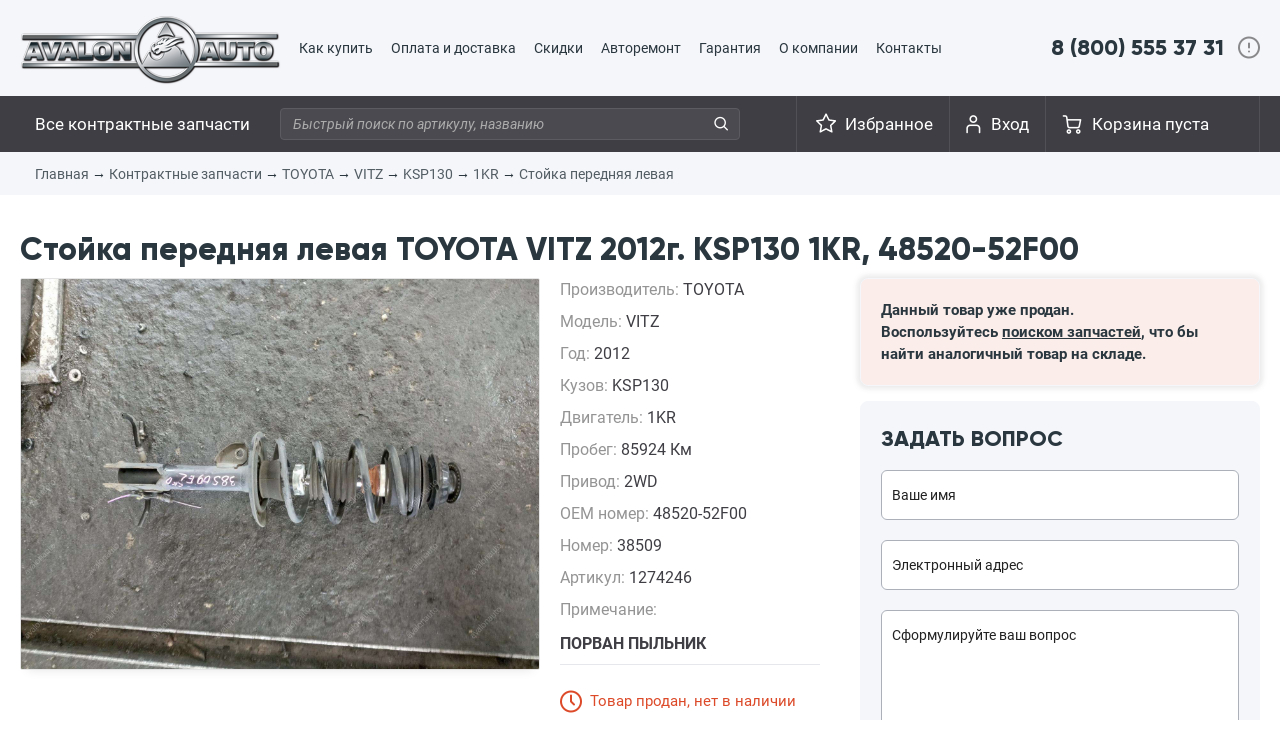

--- FILE ---
content_type: text/css
request_url: https://avalonauto.ru/media/style.min.css?v=3
body_size: 12835
content:
a,abbr,acronym,address,applet,article,aside,audio,b,big,blockquote,body,canvas,caption,center,cite,code,dd,del,details,dfn,div,dl,dt,em,embed,fieldset,figcaption,figure,footer,form,h1,h2,h3,h4,h5,h6,header,hgroup,html,i,iframe,img,ins,kbd,label,legend,li,mark,menu,nav,object,ol,output,p,pre,q,ruby,s,samp,section,small,span,strike,strong,sub,summary,sup,table,tbody,td,tfoot,th,thead,time,tr,tt,u,ul,var,video{margin:0;padding:0;border:0;font-size:100%;font:inherit;vertical-align:baseline}:focus{outline:0}article,aside,details,figcaption,figure,footer,header,hgroup,menu,nav,section{display:block}body{line-height:1}ol,ul{list-style:none}blockquote,q{quotes:none}blockquote:after,blockquote:before,q:after,q:before{content:'';content:none}table{border-collapse:collapse;border-spacing:0}input[type=search]::-webkit-search-cancel-button,input[type=search]::-webkit-search-decoration,input[type=search]::-webkit-search-results-button,input[type=search]::-webkit-search-results-decoration{-webkit-appearance:none;-moz-appearance:none}input[type=search]{-webkit-appearance:none;-moz-appearance:none;-webkit-box-sizing:content-box;-moz-box-sizing:content-box;box-sizing:content-box}textarea{overflow:auto;vertical-align:top;resize:vertical}audio,canvas,video{display:inline-block;max-width:100%}audio:not([controls]){display:none;height:0}[hidden]{display:none}html{font-size:100%;-webkit-text-size-adjust:100%;-ms-text-size-adjust:100%}a:focus{outline:thin dotted}a:active,a:hover{outline:0}img{border:0;-ms-interpolation-mode:bicubic}figure{margin:0}form{margin:0}fieldset{border:1px solid silver;margin:0 2px;padding:.35em .625em .75em}legend{border:0;padding:0;white-space:normal}button,input,select,textarea{font-size:100%;margin:0;vertical-align:baseline}button,input{line-height:normal}button,select{text-transform:none}button,html input[type=button],input[type=reset],input[type=submit]{-webkit-appearance:button;cursor:pointer}button[disabled],html input[disabled]{cursor:default}input[type=checkbox],input[type=radio]{box-sizing:border-box;padding:0}input[type=search]{-webkit-appearance:textfield;-moz-box-sizing:content-box;-webkit-box-sizing:content-box;box-sizing:content-box}input[type=search]::-webkit-search-cancel-button,input[type=search]::-webkit-search-decoration{-webkit-appearance:none}button::-moz-focus-inner,input::-moz-focus-inner{border:0;padding:0}textarea{overflow:auto;vertical-align:top}table{border-collapse:collapse;border-spacing:0}button,html,input,select,textarea{color:#222}::-moz-selection{background:#b3d4fc;text-shadow:none}::selection{background:#b3d4fc;text-shadow:none}img{vertical-align:middle}fieldset{border:0;margin:0;padding:0}textarea{resize:vertical}.chromeframe{margin:.2em 0;background:#ccc;color:#000;padding:.2em 0}@font-face{font-family:Gilroy;src:url(/fonts/Gilroy-ExtraBold.eot);src:local('Gilroy ExtraBold'),local('Gilroy-ExtraBold'),url(/fonts/Gilroy-ExtraBold.eot?#iefix) format('embedded-opentype'),url(/fonts/Gilroy-ExtraBold.woff) format('woff'),url(/fonts/Gilroy-ExtraBold.ttf) format('truetype');font-weight:800;font-style:normal;font-display:swap}@font-face{font-family:Roboto;src:url(/fonts/Roboto-Italic.eot);src:local('Roboto Italic'),local('Roboto-Italic'),url(/fonts/Roboto-Italic.eot?#iefix) format('embedded-opentype'),url(/fonts/Roboto-Italic.woff) format('woff'),url(/fonts/Roboto-Italic.ttf) format('truetype');font-weight:400;font-style:italic;font-display:swap}@font-face{font-family:Roboto;src:url(/fonts/Roboto-Bold.eot);src:local('Roboto Bold'),local('Roboto-Bold'),url(/fonts/Roboto-Bold.eot?#iefix) format('embedded-opentype'),url(/fonts/Roboto-Bold.woff) format('woff'),url(/fonts/Roboto-Bold.ttf) format('truetype');font-weight:700;font-style:normal;font-display:swap}@font-face{font-family:Roboto;src:url(/fonts/Roboto-Regular.eot);src:local('Roboto'),local('Roboto-Regular'),url(/fonts/Roboto-Regular.eot?#iefix) format('embedded-opentype'),url(/fonts/Roboto-Regular.woff) format('woff'),url(/fonts/Roboto-Regular.ttf) format('truetype');font-weight:400;font-style:normal;font-display:swap}@font-face{font-family:Roboto;src:url(/fonts/Roboto-Thin.eot);src:local('Roboto Thin'),local('Roboto-Thin'),url(/fonts/Roboto-Thin.eot?#iefix) format('embedded-opentype'),url(/fonts/Roboto-Thin.woff) format('woff'),url(/fonts/Roboto-Thin.ttf) format('truetype');font-weight:100;font-style:normal;font-display:swap}body{font:normal 14px/1.5 Roboto,Arial,sans-serif;color:#2a373f}a{color:#2a373f}a:hover{color:#f95848}strong{font-weight:700}input[type=email],input[type=password],input[type=text],select,textarea{border:1px solid #abb0b9;border-radius:6px;padding:16px 10px;box-sizing:border-box}input[type=email]::placeholder,input[type=text]::placeholder,textarea::placeholder{color:inherit;opacity:1;font-family:Roboto}input[type=email]::-moz-placeholder,input[type=text]::-moz-placeholder,textarea::-moz-placeholder{color:inherit;opacity:1;font-family:Roboto}input[type=text]::-webkit-input-placeholderinput[type=email]::-webkit-input-placeholder,textarea::-webkit-input-placeholder{color:inherit;font-family:Roboto}input[type=email]:-ms-input-placeholder,input[type=text]:-ms-input-placeholder,textarea:-ms-input-placeholder{color:inherit;font-family:Roboto}input[type=email]::-ms-input-placeholder,input[type=text]::-ms-input-placeholder,textarea::-ms-input-placeholder{color:inherit;font-family:Roboto}::-ms-clear{display:none}::-ms-clear{width:0;height:0}.cfix::after{content:' ';display:block;clear:both}.align-left{text-align:left}.align-right{text-align:right}.content-box .chosen-container{display:inline-block;margin-bottom:15px;border:none;border-radius:6px;box-sizing:border-box}.content-box .chosen-container .chosen-single{border:1px solid #abb0b9;border-radius:6px;padding:0 10px;height:50px;line-height:50px;background:#fff}.content-box .chosen-container .chosen-single b{background:0 0}.content-box .chosen-container .chosen-single>div{background:url(/img/chosen-arrows-down.png) 0 center no-repeat}.content-box .chosen-container.chosen-with-drop .chosen-single>div{background:url(/img/chosen-arrows-up.png) 0 center no-repeat}.content-box .chosen-container-single .chosen-single div{width:24px}.content-box .chosen-container-single .chosen-single span{font-size:15px}section{margin-top:40px}section::after{content:' ';display:block;clear:both}.frontpage input[type=text],select{width:200px}.content-box{position:relative;width:1240px;margin:0 auto;clear:both}.content-box::after{content:' ';display:block;clear:both}.button-orange{display:inline-block;cursor:pointer;text-decoration:none;text-align:center;padding:16px 70px;border:none;border-radius:4px;font-size:16px;font-weight:700;color:#fff;background-color:#f46f51;background-image:-moz-linear-gradient(left,#f46f51 0,#f95748 100%);background-image:-webkit-linear-gradient(left,#f46f51 0,#f95748 100%);background-image:-o-linear-gradient(left,#f46f51 0,#f95748 100%);background-image:-ms-linear-gradient(left,#f46f51 0 ,#f95748 100%);background-image:linear-gradient(left,#f46f51 0 ,#f95748 100%)}.button-orange:hover{opacity:.85;color:#fff}header{background-color:#f5f6fa}header .menu-top{height:96px}header .menu-top .logo{float:left;width:261px}header .menu-top .logo img{padding:15px 0}header .menu-top .menu-top-wrapper{float:left}header .menu-top .menu-top-wrapper ul li{float:left;margin:0 0 0 18px;padding:0;list-style:none;height:96px}header .menu-top .menu-top-wrapper ul li>a{text-decoration:none;line-height:96px}header .menu-top .top-phone{position:relative;float:right}header .menu-top .top-phone>a{font-family:Gilroy;font-weight:700;font-size:22px;line-height:96px;background:url(/img/attention-circle.png) right center no-repeat;background-position:right 0 center;padding-right:36px;text-decoration:none}header .menu-top .top-phone #drop-phones{position:absolute;background-color:#fff;z-index:10;width:525px;min-height:200px;right:0;top:96px;border:1px solid #abb0b9;border-top:none}header .menu-top .top-phone #drop-phones:before{position:absolute;display:block;width:26px;height:13px;top:-13px;content:'';right:20%;background-color:red;background:url(/img/romb-white.png) 0 0 no-repeat}header .menu-top .top-phone #drop-phones:after{position:absolute;display:block;width:1px;height:100%;top:0;content:'';left:49%;background-color:#abb0b9}header .menu-top .top-phone #drop-phones>div{width:49%;float:left}header .menu-top .top-phone #drop-phones>div>div{padding:20px}header .menu-top .top-phone #drop-phones>div>div>*{display:inline-block}header .menu-top .top-phone #drop-phones>div>div>span{display:inline-block;line-height:1.2;font-size:13px}header .menu-top .top-phone #drop-phones .drop-phones-8800{font-weight:700;font-size:26px;text-decoration:none;line-height:1.2}header .menu-top .top-phone #drop-phones .drop-phones-city{font-weight:700;font-size:22px;text-decoration:none}header .menu-top .top-phone #drop-phones .drop-phones-city.drop-phones-city-first{margin-top:10px}header .menu-top .top-phone #drop-phones .drop-phones-email{margin-bottom:20px;color:#f85649}header .menu-under-logo{height:56px;background-color:#3f3e44}header .menu-under-logo .left-menu{float:left;color:#fff}header .menu-under-logo .left-menu li{float:left;padding:0 15px;height:56px}header .menu-under-logo .left-menu li.contract-parts-li>a{min-width:215px}header .menu-under-logo .left-menu li:hover,header div.basket:hover,header div.cabinet:hover,header div.favorites:hover{background-color:#f95848}header .menu-under-logo a{color:#fff;font-size:13pt;font-family:Roboto;font-weight:400;text-decoration:none;line-height:56px;display:block}header .menu-under-logo .search-top{position:relative;float:left;height:56px;padding:12px 0 0 15px}header .menu-under-logo .search-top input[type=text]{border:1px solid #5d5b62;background-color:#4b4a51;padding:7px 12px;width:435px;color:#fff;border-radius:4px}header .menu-under-logo .search-top input[type=text]::placeholder{color:#acacac;font-style:italic}header .menu-under-logo .search-top input[type=text]::-moz-placeholder{color:#acacac;font-style:italic}header .menu-under-logo .search-top input[type=text]::-webkit-input-placeholder{color:#acacac;font-style:italic}header .menu-under-logo .search-top input[type=text]:-ms-input-placeholder{color:#acacac;font-style:italic}header .menu-under-logo .search-top input[type=text]::-ms-input-placeholder{color:#acacac;font-style:italic}header .menu-under-logo i{display:block;width:16px;height:16px;background:url(/img/search.png) 0 0 no-repeat;cursor:pointer;position:absolute;right:10px;top:20px}header .menu-under-logo .basket,header .menu-under-logo .cabinet,header .menu-under-logo .favorites{float:right;height:56px;border-left:1px solid #515056;padding:0 16px}header .menu-under-logo .basket{border-right:1px solid #515056;min-width:215px;box-sizing:border-box}header .menu-under-logo .basket>a{position:relative;padding-left:30px;background:url(/img/basket.png) 0 center no-repeat}header .menu-under-logo .basket.full{background-color:#f46e51;border-right:1px solid #f46e51;border-left:1px solid #f46e51}header .menu-under-logo .basket.full:hover{background-color:#f95848}header .menu-under-logo .basket.full>a{line-height:22px;padding:6px 0 6px 30px}header .menu-under-logo .favorites>a{padding-left:32px;background:url([data-uri]) 0 center no-repeat;background-size:26px}#drop-basket .button-orange{line-height:16px;font-size:16px;text-transform:uppercase;padding:16px 30px;float:right}.basket-content{padding:10px 10px 0 10px}.basket-content .items{max-height:300px;overflow-y:scroll}.basket-content .items>div{border-top:1px solid #e6e7ed;padding:10px 2px}.basket-content .title{font-size:22px}.basket-content .name span{display:block;color:#878c95}.basket-content .price{font-weight:700;float:right;height:100%;font-size:15px;margin-right:20px;margin-top:11px}.basket-content .remove{float:right;margin-top:10px;margin-right:5px}.botton-zone{padding:10px;border-top:1px solid #e6e7ed}.botton-zone .price{font-weight:700;font-size:22px;display:block;font-family:Gilroy}header #drop-basket{box-sizing:border-box;position:absolute;background-color:#fff;z-index:10;width:390px;right:0;top:56px;border:1px solid #e6e7ed;border-top:none}header .menu-under-logo .cabinet>a{padding-left:25px;background:url(/img/cabinet-person.png) 0 center no-repeat}header #drop-cabinet{padding:20px;box-sizing:border-box;position:absolute;background-color:#fff;z-index:10;width:390px;right:0;top:56px;border:1px solid #abb0b9;border-top:none}header #drop-cabinet:before{position:absolute;display:block;width:26px;height:13px;top:-13px;content:'';right:245px;background-color:red;background:url(/img/romb-white.png) 0 0 no-repeat}header #drop-cabinet strong{font-weight:700;font-size:16px}header #drop-cabinet .logout-link,header #drop-cabinet .register-link{line-height:1.2;display:inline-block;float:right;color:#f95848;text-decoration:underline}header #drop-cabinet .logout-link,header #drop-cabinet .register-link:hover{opacity:.8}header #drop-cabinet .logout-link{background:url(/img/logout.png) left center no-repeat;padding-left:22px}header #drop-cabinet input{display:block;width:100%;margin:10px 0}header #drop-cabinet .cabinet-link{color:#2a373f;margin-top:10px;text-decoration:underline;line-height:1.2;padding-left:22px;background:url(/img/gear.png) 2px center no-repeat}header #drop-cabinet .cabinet-link:hover{color:#f95848}header #drop-cabinet .cabinet-link-orders{margin-top:20px;background:url(/img/list.png) left center no-repeat}header #drop-cabinet .cabinet-link-bonuses{background:url(/img/bonus-ico.png) left center no-repeat}header #drop-cabinet .button_grey{margin-top:0;text-transform:uppercase;float:left;width:145px;box-sizing:border-box}.button_grey:hover{opacity:.8}header #drop-cabinet .remind-password{margin-left:160px;padding-top:5px}header #drop-cabinet .remind-password *{line-height:1.2}header #drop-cabinet .remind-password>a{display:inline;font-size:14px;color:#f95848;text-decoration:underline}header .header-main-pic{background:url(/img/header-main-pic.jpg) center 0 no-repeat #2a373f;width:100%;min-height:456px;text-align:center}h1{text-align:left;font-size:32px;font-family:Gilroy;font-weight:700}header .header-main-pic h1{margin:0 auto;text-align:center;padding-top:150px;width:830px;color:#fff;font-size:50px}#status-delivery-hint{position:absolute;background-color:#fff;width:170px;box-shadow:0 0 10px grey;border:1px solid #c5c5c5;padding:5px;text-align:center;z-index:9}#status-delivery-hint::after,#status-delivery-hint::before{content:'';position:absolute;left:80px;bottom:-20px;border:10px solid transparent;border-top:10px solid #c5c5c5}#status-delivery-hint::after{border-top:10px solid #fff;bottom:-19px}.breadcrumbs{padding:10px 2px;background-color:#f5f6fa;margin-bottom:30px}.breadcrumbs a,.breadcrumbs span{opacity:.8;text-decoration:none}.breadcrumbs a:hover{opacity:1}.breadcrumbs a:first-child{padding-left:15px}.price-old{color:#8c8c8c;position:relative;font-size:20px!important}.price-old:before{border-bottom:3px solid red;position:absolute;content:"";width:100%;top:0;height:50%;transform:rotate(7deg)}.discount-block{padding:0 4px;margin-left:10px;font-weight:400;display:inline-block;line-height:24px;font-size:20px;color:#f34331}.parts-list{margin-top:20px}.parts-list.cells .discount-block{font-size:11px;width:172px;top:15px;border-radius:0;right:18px;position:absolute;text-align:right}.content-box h2{font-family:Gilroy;font-size:46px;font-weight:700;text-align:center;margin:0 0 20px 0}.content-box form.frontpage-form,section.how-it-work{background-color:#f5f6fa;border-radius:8px;padding:40px}.content-box form.frontpage-form::after{content:' ';display:block;clear:both}.content-box form.parts-search{padding:40px 20px}.content-box form.frontpage-form.parts-search table{width:100%}.content-box form.frontpage-form.parts-search table td{padding:0 10px}.content-box form.frontpage-form.parts-search table .align-right{text-align:right}.reset-form{display:inline-block;margin-right:25px;background:url(/img/reset-form.png) left center no-repeat;padding-left:25px;text-decoration:none;color:#f46f51}.reset-form:hover{text-decoration:underline}.content-box form.parts-search input,.content-box form.parts-search select{width:100%;display:inline-block;margin:0 0 15px 0}.content-box form.parts-search>div{width:360px;float:left;padding:0 20px}.content-box form.parts-search>div>div{float:right}.how-it-work-blocks>div{position:relative;float:left;width:260px;border:2px solid #e9eaef;padding:20px 30px;box-sizing:border-box;margin:0 15px;background-color:#fff;border-radius:6px;height:155px}.how-it-work-blocks>div>i{top:38%;left:-20px;display:block;position:absolute;width:40px;height:40px;background-color:#f85649;border-radius:20px;line-height:40px;color:#fff;text-align:center;font-family:Gilroy;font-weight:700;font-size:26px}.how-it-work-blocks>div>span{display:inline-block}.how-it-work-blocks>div>span.title{font-weight:700;font-size:22px;margin-bottom:5px}.colored-blocks>div{background-color:#fff;border-radius:8px;margin:0 20px 20px 0;width:609px;float:left;height:395px;box-sizing:border-box;padding:20px}.news-list {margin-top: 20px;}.news-list>div{padding:10px 10px 10px 0;box-sizing:border-box}.news-list>div span.date{display:inline-block;background-color:#f1f2f3;padding:5px 10px;font-weight:700;font-size:12px;margin-bottom:5px}.news-list>div a{display:inline-block;font-size:16px;text-decoration:none}.colored-blocks>div:nth-of-type(1){border:5px solid #f0f1f2}.colored-blocks>div:nth-of-type(2),.colored-blocks>div:nth-of-type(3){float:left;width:295px;background:url(/img/pic-ico-1.png) 0 0 no-repeat}.colored-blocks>div:nth-of-type(3){margin-right:0;float:none;margin-left:945px;background-image:url(/img/pic-ico-2.png)}.colored-blocks>div:nth-of-type(4){background-image:url(/img/pic-ico-3.png);height:179px}.colored-blocks>div:nth-of-type(5){margin-right:0;float:none;margin-left:630px;background-image:url(/img/pic-ico-4.png);height:179px}.colored-blocks .news-block a.all-news-link{float:right;margin-top:15px}.colored-blocks .news-block h2{text-align:left;font-size:32px}.colored-blocks .news-block>div{float:left;width:265px;padding:10px 10px 20px 0;height:120px;overflow:hidden}.colored-blocks .news-block>div span.date{display:inline-block;background-color:#f1f2f3;margin-bottom:10px;padding:5px 10px;font-weight:700;font-size:12px}.colored-blocks .news-block>div a{display:block;font-size:16px;text-decoration:none}.colored-blocks .big-link{color:#fff;font-size:32px;font-weight:700;font-family:Gilroy;line-height:1.2;display:block;padding-top:20px;width:100%;height:100%;text-decoration:none;box-sizing:border-box}.colored-blocks .big-link:hover{text-decoration:underline}.colored-blocks a.big-link::before{content:'→';display:block}.colored-blocks>div:nth-of-type(2) .big-link,.colored-blocks>div:nth-of-type(3) .big-link{padding-top:80px}.our-plus{margin-top:20px;text-align:left}.our-plus>div{position:relative;float:left;width:390px;border:2px solid #e9eaef;padding:20px 30px;box-sizing:border-box;margin:15px 15px;background-color:#fff;border-radius:6px;height:250px;overflow:hidden}.our-plus>div .title::before{position:absolute;right:5px;top:5px;content:' ';display:block;width:95px;height:95px;background:url(/img/our-plus-1.png) right 0 no-repeat}.our-plus>div:nth-of-type(1){margin-left:0}.our-plus>div:nth-of-type(3){margin-right:0}.our-plus>div:nth-of-type(2) .title::before{background:url(/img/our-plus-2.png) right 0 no-repeat}.our-plus>div:nth-of-type(3) .title::before{background:url(/img/our-plus-3.png) 6px 0 no-repeat}.our-plus>div>span{display:inline-block}.our-plus>div>span.title{font-weight:700;font-size:28px;margin-bottom:25px;max-width:60%;line-height:1}.incomes-soon div.income-item{position:relative;float:left;width:295px;padding:15px 20px;box-sizing:border-box;margin-right:0px;margin-bottom:60px;border-radius:8px;background-color:#f1f2f3}.incomes-soon div.income-item:last-child{margin-right:0}.incomes-soon div.income-item::after{content:' ';position:absolute;background:url(/img/incomes-tires.png) 0 0 no-repeat;width:295px;height:50px;bottom:-60px;left:0}.incomes-soon div.income-item>span{display:inline-block}.incomes-soon div.income-item>.title{font-weight:400;font-size:17px;margin-bottom:5px;border-bottom:1px solid #cfcfd1;text-decoration:none}.incomes-soon div.income-item>span.parts-count{font-weight:700;font-size:20px}.incomes-soon div.income-item>span.status{font-weight:400;font-size:17px;padding:5px 0 5px 30px;display:block;color:#dc4a29;background:url('/img/clock-red.png') left center no-repeat}.incomes-soon div.income-item>span.status.income{color:#49bb53;background-image:url('/img/box-green.png')}.incomes-soon div.income-item>span.status b{font-weight:400;font-size:14px;color:#222}.about-company{text-align:center}.about-company p{text-align:center;font-size:13pt;padding:0 110px}.about-company a.button-about{display:inline-block;padding:16px;border:2px solid #f56b50;border-radius:6px;color:#f56b50;text-transform:uppercase;text-decoration:none;font-weight:700;margin-top:30px}.about-company a.button-about:hover{opacity:.8}.order-status-info{border:5px solid #007aff;border-radius:8px;padding:25px}.order-status-info h2{font-size:34px;text-align:left;line-height:1.2;margin:0}.order-status-info input[type=text]{width:100%}.order-status-info table td{padding:5px 15px;vertical-align:top}.button-blue{display:inline-block;width:100%;cursor:pointer;color:#fff;padding:15px 15px;font-size:17px;border-radius:5px;text-transform:uppercase;border:none;font-weight:700;background:linear-gradient(45deg,#007bff 26%,#0bf 68%)}.order-status-info button:hover{opacity:.8}.consultant-block{position:relative;width:390px;float:left;border:5px solid #ffcb00;border-radius:8px;padding:25px}.consultant-block .title::before{position:absolute;display:block;width:188px;height:273px;content:' ';background:url(/img/consultant-man.png) 0 0 no-repeat;bottom:0;right:-5px}.consultant-block .title{display:block;font-family:Gilroy;font-weight:700;font-size:34px;margin-bottom:15px}.consultant-block .text{display:block;margin-bottom:15px}.consultant-block .email,.consultant-block .phone{display:block;font-weight:700;text-decoration:none;font-size:16px}.consultant-block .phone{margin-bottom:5px}.site-help .text-block{margin-left:470px;padding:0 20px 20px 20px;font-size:17px}.button_grey,.site-help .online-consultant-button{border:none;display:inline-block;height:50px;line-height:50px;padding:0 35px;font-size:17px;color:#fff;background-color:#4f5b5f;border-radius:5px;font-weight:700;text-decoration:none;margin-top:30px}#sidebar .button-orange,#sidebar .button_grey{padding:0;text-align:center;width:100%;height:50px}.site-help .online-consultant-button:hover{opacity:.8}#sidebar{float:left;width:295px;box-sizing:border-box}#sidebar>div{padding:15px;border-radius:6px;border:5px solid #f5f6fa;margin-bottom:25px}#sidebar>div span.title{display:block;font-weight:700;font-size:22px;margin-bottom:10px;line-height:1.2}#sidebar>div span.text{display:block;margin-bottom:10px}#sidebar>div .email,#sidebar>div .phone{display:block;font-weight:700;text-decoration:none;margin-top:5px;font-size:18px}#sidebar input[type=text],#sidebar select{display:block;margin-bottom:15px;width:100%}#sidebar .order-status-info .button_grey{margin-top:5px}#sidebar .filter{padding:20px;background-color:#f5f6fa}#sidebar .filter .reset-form{margin-top:15px}#sidebar .filter #engine,#sidebar .filter #frame{display:inline-block;width:115px}#sidebar .filter #engine{float:right}#sidebar .my-cabinet-menu li{padding:5px 0 5px 25px;background:url(/img/logout.png) 2px center no-repeat;font-size:14px}#sidebar .my-cabinet-menu li.ico-orders{background-image:url(/img/list.png)}#sidebar .my-cabinet-menu li.ico-profile{background-image:url(/img/gear.png)}#sidebar .my-cabinet-menu li.ico-bonuses{background-image:url(/img/bonus-ico.png);background-position:left center}#center .input-error{border-color:red}#center{margin-left:315px;position:relative}#center h1{display:inline-block}#center .goods-count{font-size:13pt;margin-left:20px}.view-settings{position:absolute;top:15px;right:0;height:20px}.view-settings>a{float:right;display:inline-block;width:20px;height:20px;background:url(/img/parts-view.png) 0 0 no-repeat;margin-left:10px}.view-settings>a.cells{background-position:-20px 0}.view-settings>a.cells.selected,.view-settings>a.cells:hover{background-position:-20px -20px}.view-settings>a.rows.selected,.view-settings>a.rows:hover{background-position:0 -20px}.view-settings>a:hover{opacity:.8}.parts-list .item{position:relative;border:1px solid #e6e7ed;padding:30px 20px;min-height:250px;box-sizing:border-box}.parts-list .item .photo{width:192px;height:192px;float:left;overflow:hidden;background-color:#abb0b9;text-align:center}.parts-list .item .photo a{display:block;height:100%;width:100%}.parts-list .item .photo img{max-height:196px;max-width:196px}.parts-list.rows .item .description{margin-left:210px}.parts-list .item .big,.parts-list .item .small{display:block;color:#878c95;font-size:13pt;margin-bottom:2px}.parts-list .item .big{margin-bottom:10px;font-weight:700;font-size:13pt;color:#3f3e44}.parts-list .item .small b{color:#3f3e44}.parts-list.rows .price-block{float:right;min-width:180px}.parts-list .price-block .price-value{font-size:24px;font-family:Gilroy;font-weight:700}.parts-list.rows .button-orange{display:inline-block;width:70%;padding:10px 0;font-size:16px;text-transform:uppercase;margin-top:15px;margin-bottom:10px}.button-favorites{width:48px!important;display:inline-block!important;margin-right:2px!important;padding-left:0!important;padding-right:0!important;opacity:.4!important}.button-favorites.infavorites{opacity:1!important}.button-favorites:hover{opacity:.9!important}.button-favorites>span{display:block;background:url([data-uri]) 10px center no-repeat;background-size:28px;color:#00000000}.parts-list span.status{font-weight:400;font-size:14px;padding:5px 0 5px 30px;display:block;color:#dc4a29;background:url(/img/clock-red.png) left center no-repeat}.parts-list span.status.income{color:#49bb53;background-image:url(/img/box-green.png)}.parts-list span.status b{font-weight:400;font-size:14px;color:#222}.parts-list.cells{text-align:center}.parts-list.cells .item{text-align:left;display:inline-block;padding:15px;width:227px;overflow:hidden}.parts-list.cells .status{display:block;cursor:pointer;width:40px;height:40px;position:absolute;top:1px;left:1px;background:url(/img/clock-red.png) center center no-repeat #f5f6fa;border-radius:20px;font-size:0;z-index:9}.parts-list.cells .status.income{background-image:url(/img/box-green.png)}.parts-list.cells .item .photo{margin-bottom:15px}.parts-list.cells .price-value{display:block;margin-top:25px;margin-bottom:10px;font-size:20px}.parts-list.cells .buy-wrapper{position:relative}.parts-list.cells .button-orange{display:inline-block;width:70%;padding:10px 0;font-size:16px;text-transform:uppercase;margin-top:15px;margin-bottom:10px}.parts-list.cells .small.car-id{font-size:14px;position:absolute;left:65px;top:0;color:#3f3e44}.parts-list.cells .item .description .big,.parts-list.cells .item .description .small{text-overflow:ellipsis;overflow:hidden;width:100%;height:22px}.parts-list.cells .item .description .small{font-size:10pt;height:18px}.parts-list.cells .item .description .small.part-name{font-size:12pt;height:22px}.product-view .vs_right{float:right;width:700px;margin:5px 0 0}.product-view .vs_left{margin-top:5px;width:520px;float:left;overflow:hidden}.product-view .image>a img:hover{cursor:-webkit-zoom-in;cursor:-moz-zoom-in;cursor:-ms-zoom-in;cursor:zoom-in}.product-view .image>a img{max-width:520px;height:auto}.product-view .image>a img{text-align:center;vertical-align:middle}.product-view .image{position:relative;display:flex;align-items:center;width:auto;min-height:140px;max-height:550px;height:auto;max-height:500px;margin:0 0 20px;padding:0;border:1px solid #e5e5e5;border-radius:2px;box-shadow:0 8px 10px -8px #e5e5e5,0 -7px 10px -8px #e5e5e5;text-align:center;overflow:hidden}.mini_imgs{position:relative;top:-5px}.m_img{position:relative;display:inline-block;margin:0 10px 10px 0;overflow:hidden}.m_img:nth-of-type(5){margin-right:0}.mini_imgs .m_img a{display:table-cell;width:88px;height:88px;padding:1px;border:1px solid #e5e5e5;border-radius:2px;transition:all .3s ease-in-out}.mini_imgs .m_img a img{max-width:88px}.image>a img,.mini_imgs .m_img a,.mini_imgs .m_img a img{text-align:center;vertical-align:middle}div.parts-list .mini_imgs div.m_img a img{max-width:192px}div.parts-list .mini_imgs div.m_img a{display:table-cell;width:192px;height:192px}.property{color:#949494;font-size:16px;margin-bottom:8px}.property b{color:#3f3e44;font-weight:400}.property strong{padding-top:10px;display:block;color:#3f3e44;font-weight:700}.product-view .detailed{float:left;width:300px}.product-view .detailed .status{padding:25px 0 25px 30px;margin-bottom:10px;max-width:230px;border:1px solid #e6e7ed;border-left:none;border-right:none;color:#dc4a29;font-size:15px;background:url(/img/clock-red.png) 0 center no-repeat}.product-view .detailed .status.income{color:#49bb53;background-image:url(/img/box-green.png)}.product-view .detailed .phone{display:block;font-weight:700;margin-top:8px;text-decoration:none}.product-view .right-block{position:relative;float:right;width:400px;height:auto}.product-view .right-block>div{border:1px solid #f5f6fa;border-radius:8px;margin-bottom:15px;padding:20px}.product-view .right-block>div.price-block{box-shadow:0 0 5px 3px #80808029}.product-view .right-block>div.price-block .button-orange{background-color:#dc4a29;text-transform:uppercase;background-image:none;padding:12px 42px}.product-view div.price-block.sold{font-weight:700;background-color:#fbede9;font-size:15px}.product-view .right-block>div.feedback{background-color:#f5f6fa}.product-view .right-block>div.feedback input{width:100%;display:block;margin-bottom:20px}.product-view .right-block>div.feedback textarea{width:100%;height:120px}.product-view .right-block>div.feedback .button_grey{margin-top:20px}.product-view .right-block .b-title{font-family:Gilroy;display:block;margin-bottom:5px;font-weight:700;font-size:30px}.product-view .right-block>div.feedback .b-title{margin-bottom:15px;font-size:22px;text-transform:uppercase}.product-view div.warning-in-transfer{position:relative;padding:0;border:none}.product-view .warning-in-transfer p{color:#dc4a29;font-size:15px;font-weight:700;cursor:pointer}.product-view .warning-good-description{display:block;margin-top:10px;color:#dc4a29;font-size:14px;font-weight:700}.product-view div.warning-in-transfer>.dropdown-in-transfer{position:absolute;top:60px;background-color:#fff;padding:10px;box-shadow:0 0 5px 3px rgba(128,128,128,.2);border:1px solid #f5f6fa;border-radius:2px;font-size:13px}.product-view .our-plus{margin-top:60px;clear:both}.recomment-block .title{display:inline-block;margin-bottom:15px;font-weight:700;font-family:Gilroy;font-size:28px}.recomment-block .parts-list.cells{text-align:left}.pagination{margin-top:10px;min-height:50px;text-align:center;font-size:15px}.pagination>div{display:inline-block}.pagination>div>*{display:block;width:40px;height:40px;background-color:#abb0b9;border-radius:6px;float:left;margin:5px;line-height:40px;color:#fff;font-size:18px;text-decoration:none;text-align:center}.pagination .current,.pagination a:hover{color:#fff;background-color:#dc4a29}.page-text p{margin-bottom:15px;font-size:16px}.page-text h1{margin-bottom:20px}.page-text h2{margin-bottom:20px;font-size:20px;text-align:left}.page-text li{margin-left:40px;font-size:16px}.page-text li{list-style:circle outside}.page-text .how-it-work-blocks{float:right;width:590px}.page-text .how-it-work-blocks>div{margin-bottom:20px;padding:10px 5px 10px 30px;height:125px}#orders-table{border-radius:4px;margin:25px 0 25px 0;width:100%}#orders-table th{font-weight:700;font-size:16px;border-bottom:1px solid #d5d5d8}#orders-table td,#orders-table th{border-right:1px solid #d5d5d8;padding:10px 15px;text-align:left}#orders-table tr{background-color:#f5f6fa}#orders-table tr:nth-child(2n){background-color:#fafbfd}#orders-table tr:hover{background-color:#e0e0e0}#orders-table tr a{color:#dc4a29}#orders-table tr a:hover{color:#2a373f}#orders-table .price{font-weight:700;font-size:24px}.page-my .order-status{font-size:18px;margin:5px 0 15px}.page-my div.info{margin:10px 0;font-size:16px}.page-my strong{display:block;font-size:16px}.page-my ol{list-style:decimal;margin:10px 0 10px 20px}.page-my ol li{padding:5px}.profile-edit label{display:block;width:48%;float:left;padding:8px 20px 8px 0;box-sizing:border-box;color:#585858}.profile-edit input[type=email],.profile-edit input[type=password],.profile-edit input[type=text]{width:100%}.page-autoservice a{color:#dc4a29}.page-autoservice a:hover{color:#2a373f}.page-autoservice p{font-size:16px;margin-bottom:4px}.page-autoservice li{list-style:none;background:url(/img/marker.png) no-repeat 0 center;padding-left:14px;margin:12px;font-size:16px}.page-autoservice .email,.page-autoservice .phones{font-size:16px;margin-top:25px}.page-autoservice .email a,.page-autoservice .phones a{font-weight:700;font-size:20px}.page-autoservice .phones{float:left;width:300px}.page-autoservice .phones a{color:#222;text-decoration:none;margin:4px 0}.page-autoservice .phones a:hover{color:#dc4a29}#center .input_error{border-color:red}#center div.errors{padding:10px 10px 10px 0;color:#dc4a29}#center div.success{padding:10px 10px 10px 0;color:#49bb53}.handle_basker_remove_item,.handle_dropbasker_remove_item{display:block;width:22px;height:23px;background:url(/img/cross.png) 0 0 no-repeat;font-size:0;cursor:pointer}.handle_basker_remove_item:hover,.handle_dropbasker_remove_item:hover{background-position:0 -23px}.page-order h2{text-align:left;font-size:28px;font-family:Roboto;font-weight:400}.page-order .delivery td{padding:10px 0}#delivery input[type=email],#delivery input[type=phone],#delivery input[type=text]{width:100%;box-sizing:border-box}input[type=radio]{display:none}input[type=radio]+label{cursor:pointer;margin-bottom:15px;display:block}input[type=radio]+label::before{content:"";display:inline-block;height:20px;width:20px;margin-right:10px;background:url(/img/radio-button.png) 0 0 no-repeat;position:relative;top:4px}input[type=radio]:checked+label::before{background-position:0 -20px}.delivery-info{background-color:#4f5b5f;border-radius:10px;padding:15px 30px 25px;color:#fff;margin:15px 0 20px 0;text-align:left}.delivery-info span.title{font-size:30px;font-family:Gilroy;font-weight:700;display:block}.delivery-info p{font-size:14px}.delivery-info>div{position:relative;background:url(/img/delivery-ico.png) left center no-repeat;padding-left:100px;min-height:92px}.delivery-info .close{position:absolute;top:0;right:-15px;background:url(/img/cross-white.png) left center no-repeat;width:16px;height:15px;cursor:pointer}footer{margin-top:40px}footer .insta-ribbon p.title{font-family:Gilroy;font-size:46px;font-weight:700;text-align:center;margin:0}footer .insta-ribbon p.under-title{text-align:center;font-size:17px}footer .insta-ribbon p.under-title a{color:#f56b50}footer .insta-ribbon>div{margin:20px 0 40px 0;max-height:300px;overflow:hidden}footer .insta-ribbon>div>div{width:296px;height:296px;background-color:#b9b9b9;float:left;margin:0 14px 14px 0}footer .additional-info{background-color:#3f3e44;min-height:175px}footer .additional-info>div>div{display:inline-block;position:relative;float:left;width:410px;margin-right:1%;margin-top:30px;color:#fff;font-size:16px}footer .additional-info .footer-phones{width:200px}footer .additional-info .footer-insta{width:60px;float:right}footer .additional-info a{color:#fff}#overlay{width:100%;height:100%;min-height:100%;background:rgba(0,0,0,.7);position:fixed;top:0;left:0;z-index:9999!important}#overlay span{position:absolute;top:50%;left:50%;margin-left:-40px;width:80px;height:80px;display:block;background:url(/img/loader.gif) center center no-repeat #fff;padding:10px;border-radius:80%;opacity:.8}.autocomplete-suggestions{-webkit-box-sizing:border-box;-moz-box-sizing:border-box;box-sizing:border-box;border:1px solid #999;background:#fff;cursor:default;overflow:auto;-webkit-box-shadow:1px 4px 3px rgba(50,50,50,.64);-moz-box-shadow:1px 4px 3px rgba(50,50,50,.64);box-shadow:1px 4px 3px rgba(50,50,50,.64)}.autocomplete-suggestion{padding:2px 5px;white-space:nowrap;overflow:hidden}.autocomplete-no-suggestion{padding:2px 5px}.autocomplete-selected{background:#f0f0f0}.autocomplete-suggestions strong{font-weight:700;color:#000}.autocomplete-group{padding:2px 5px;font-weight:700;font-size:16px;color:#000;display:block;border-bottom:1px solid #000}body.compensate-for-scrollbar{overflow:hidden}.fancybox-active{height:auto}.fancybox-is-hidden{left:-9999px;margin:0;position:absolute!important;top:-9999px;visibility:hidden}.fancybox-container{-webkit-backface-visibility:hidden;height:100%;left:0;outline:0;position:fixed;-webkit-tap-highlight-color:transparent;top:0;-ms-touch-action:manipulation;touch-action:manipulation;transform:translateZ(0);width:100%;z-index:99992}.fancybox-container *{box-sizing:border-box}.fancybox-bg,.fancybox-inner,.fancybox-outer,.fancybox-stage{bottom:0;left:0;position:absolute;right:0;top:0}.fancybox-outer{-webkit-overflow-scrolling:touch;overflow-y:auto}.fancybox-bg{background:#1e1e1e;opacity:0;transition-duration:inherit;transition-property:opacity;transition-timing-function:cubic-bezier(.47,0,.74,.71)}.fancybox-is-open .fancybox-bg{opacity:.9;transition-timing-function:cubic-bezier(.22,.61,.36,1)}.fancybox-caption,.fancybox-infobar,.fancybox-navigation .fancybox-button,.fancybox-toolbar{direction:ltr;opacity:0;position:absolute;transition:opacity .25s ease,visibility 0s ease .25s;visibility:hidden;z-index:99997}.fancybox-show-caption .fancybox-caption,.fancybox-show-infobar .fancybox-infobar,.fancybox-show-nav .fancybox-navigation .fancybox-button,.fancybox-show-toolbar .fancybox-toolbar{opacity:1;transition:opacity .25s ease 0s,visibility 0s ease 0s;visibility:visible}.fancybox-infobar{color:#ccc;font-size:13px;-webkit-font-smoothing:subpixel-antialiased;height:44px;left:0;line-height:44px;min-width:44px;mix-blend-mode:difference;padding:0 10px;pointer-events:none;top:0;-webkit-touch-callout:none;-webkit-user-select:none;-moz-user-select:none;-ms-user-select:none;user-select:none}.fancybox-toolbar{right:0;top:0}.fancybox-stage{direction:ltr;overflow:visible;transform:translateZ(0);z-index:99994}.fancybox-is-open .fancybox-stage{overflow:hidden}.fancybox-slide{-webkit-backface-visibility:hidden;display:none;height:100%;left:0;outline:0;overflow:auto;-webkit-overflow-scrolling:touch;padding:44px;position:absolute;text-align:center;top:0;transition-property:transform,opacity;white-space:normal;width:100%;z-index:99994}.fancybox-slide:before{content:"";display:inline-block;font-size:0;height:100%;vertical-align:middle;width:0}.fancybox-is-sliding .fancybox-slide,.fancybox-slide--current,.fancybox-slide--next,.fancybox-slide--previous{display:block}.fancybox-slide--image{overflow:hidden;padding:44px 0}.fancybox-slide--image:before{display:none}.fancybox-slide--html{padding:6px}.fancybox-content{background:#fff;display:inline-block;margin:0;max-width:100%;overflow:auto;-webkit-overflow-scrolling:touch;padding:44px;position:relative;text-align:left;vertical-align:middle}.fancybox-slide--image .fancybox-content{animation-timing-function:cubic-bezier(.5,0,.14,1);-webkit-backface-visibility:hidden;background:0 0;background-repeat:no-repeat;background-size:100% 100%;left:0;max-width:none;overflow:visible;padding:0;position:absolute;top:0;transform-origin:top left;transition-property:transform,opacity;-webkit-user-select:none;-moz-user-select:none;-ms-user-select:none;user-select:none;z-index:99995}.fancybox-can-zoomOut .fancybox-content{cursor:zoom-out}.fancybox-can-zoomIn .fancybox-content{cursor:zoom-in}.fancybox-can-pan .fancybox-content,.fancybox-can-swipe .fancybox-content{cursor:grab}.fancybox-is-grabbing .fancybox-content{cursor:grabbing}.fancybox-container [data-selectable=true]{cursor:text}.fancybox-image,.fancybox-spaceball{background:0 0;border:0;height:100%;left:0;margin:0;max-height:none;max-width:none;padding:0;position:absolute;top:0;-webkit-user-select:none;-moz-user-select:none;-ms-user-select:none;user-select:none;width:100%}.fancybox-spaceball{z-index:1}.fancybox-slide--iframe .fancybox-content,.fancybox-slide--map .fancybox-content,.fancybox-slide--pdf .fancybox-content,.fancybox-slide--video .fancybox-content{height:100%;overflow:visible;padding:0;width:100%}.fancybox-slide--video .fancybox-content{background:#000}.fancybox-slide--map .fancybox-content{background:#e5e3df}.fancybox-slide--iframe .fancybox-content{background:#fff}.fancybox-iframe,.fancybox-video{background:0 0;border:0;display:block;height:100%;margin:0;overflow:hidden;padding:0;width:100%}.fancybox-iframe{left:0;position:absolute;top:0}.fancybox-error{background:#fff;cursor:default;max-width:400px;padding:40px;width:100%}.fancybox-error p{color:#444;font-size:16px;line-height:20px;margin:0;padding:0}.fancybox-button{background:rgba(30,30,30,.6);border:0;border-radius:0;box-shadow:none;cursor:pointer;display:inline-block;height:44px;margin:0;padding:10px;position:relative;transition:color .2s;vertical-align:top;visibility:inherit;width:44px}.fancybox-button,.fancybox-button:link,.fancybox-button:visited{color:#ccc}.fancybox-button:hover{color:#fff}.fancybox-button:focus{outline:0}.fancybox-button.fancybox-focus{outline:1px dotted}.fancybox-button[disabled],.fancybox-button[disabled]:hover{color:#888;cursor:default;outline:0}.fancybox-button div{height:100%}.fancybox-button svg{display:block;height:100%;overflow:visible;position:relative;width:100%}.fancybox-button svg path{fill:currentColor;stroke-width:0}.fancybox-button--fsenter svg:nth-child(2),.fancybox-button--fsexit svg:first-child,.fancybox-button--pause svg:first-child,.fancybox-button--play svg:nth-child(2){display:none}.fancybox-progress{background:#ff5268;height:2px;left:0;position:absolute;right:0;top:0;transform:scaleX(0);transform-origin:0;transition-property:transform;transition-timing-function:linear;z-index:99998}.fancybox-close-small{background:0 0;border:0;border-radius:0;color:#ccc;cursor:pointer;opacity:.8;padding:8px;position:absolute;right:-12px;top:-44px;z-index:401}.fancybox-close-small:hover{color:#fff;opacity:1}.fancybox-slide--html .fancybox-close-small{color:currentColor;padding:10px;right:0;top:0}.fancybox-slide--image.fancybox-is-scaling .fancybox-content{overflow:hidden}.fancybox-is-scaling .fancybox-close-small,.fancybox-is-zoomable.fancybox-can-pan .fancybox-close-small{display:none}.fancybox-navigation .fancybox-button{background-clip:content-box;height:100px;opacity:0;position:absolute;top:calc(50% - 50px);width:70px}.fancybox-navigation .fancybox-button div{padding:7px}.fancybox-navigation .fancybox-button--arrow_left{left:0;left:env(safe-area-inset-left);padding:31px 26px 31px 6px}.fancybox-navigation .fancybox-button--arrow_right{padding:31px 6px 31px 26px;right:0;right:env(safe-area-inset-right)}.fancybox-caption{background:linear-gradient(0deg,rgba(0,0,0,.85) 0,rgba(0,0,0,.3) 50%,rgba(0,0,0,.15) 65%,rgba(0,0,0,.075) 75.5%,rgba(0,0,0,.037) 82.85%,rgba(0,0,0,.019) 88%,transparent);bottom:0;color:#eee;font-size:14px;font-weight:400;left:0;line-height:1.5;padding:75px 44px 25px;pointer-events:none;right:0;text-align:center;z-index:99996}@supports (padding:max(0px)){.fancybox-caption{padding:75px max(44px,env(safe-area-inset-right)) max(25px,env(safe-area-inset-bottom)) max(44px,env(safe-area-inset-left))}}.fancybox-caption--separate{margin-top:-50px}.fancybox-caption__body{max-height:50vh;overflow:auto;pointer-events:all}.fancybox-caption a,.fancybox-caption a:link,.fancybox-caption a:visited{color:#ccc;text-decoration:none}.fancybox-caption a:hover{color:#fff;text-decoration:underline}.fancybox-loading{animation:a 1s linear infinite;background:0 0;border:4px solid #888;border-bottom-color:#fff;border-radius:50%;height:50px;left:50%;margin:-25px 0 0 -25px;opacity:.7;padding:0;position:absolute;top:50%;width:50px;z-index:99999}@keyframes a{to{transform:rotate(1turn)}}.fancybox-animated{transition-timing-function:cubic-bezier(0,0,.25,1)}.fancybox-fx-slide.fancybox-slide--previous{opacity:0;transform:translate3d(-100%,0,0)}.fancybox-fx-slide.fancybox-slide--next{opacity:0;transform:translate3d(100%,0,0)}.fancybox-fx-slide.fancybox-slide--current{opacity:1;transform:translateZ(0)}.fancybox-fx-fade.fancybox-slide--next,.fancybox-fx-fade.fancybox-slide--previous{opacity:0;transition-timing-function:cubic-bezier(.19,1,.22,1)}.fancybox-fx-fade.fancybox-slide--current{opacity:1}.fancybox-fx-zoom-in-out.fancybox-slide--previous{opacity:0;transform:scale3d(1.5,1.5,1.5)}.fancybox-fx-zoom-in-out.fancybox-slide--next{opacity:0;transform:scale3d(.5,.5,.5)}.fancybox-fx-zoom-in-out.fancybox-slide--current{opacity:1;transform:scaleX(1)}.fancybox-fx-rotate.fancybox-slide--previous{opacity:0;transform:rotate(-1turn)}.fancybox-fx-rotate.fancybox-slide--next{opacity:0;transform:rotate(1turn)}.fancybox-fx-rotate.fancybox-slide--current{opacity:1;transform:rotate(0)}.fancybox-fx-circular.fancybox-slide--previous{opacity:0;transform:scale3d(0,0,0) translate3d(-100%,0,0)}.fancybox-fx-circular.fancybox-slide--next{opacity:0;transform:scale3d(0,0,0) translate3d(100%,0,0)}.fancybox-fx-circular.fancybox-slide--current{opacity:1;transform:scaleX(1) translateZ(0)}.fancybox-fx-tube.fancybox-slide--previous{transform:translate3d(-100%,0,0) scale(.1) skew(-10deg)}.fancybox-fx-tube.fancybox-slide--next{transform:translate3d(100%,0,0) scale(.1) skew(10deg)}.fancybox-fx-tube.fancybox-slide--current{transform:translateZ(0) scale(1)}@media (max-height:576px){.fancybox-slide{padding-left:6px;padding-right:6px}.fancybox-slide--image{padding:6px 0}.fancybox-close-small{right:-6px}.fancybox-slide--image .fancybox-close-small{background:#4e4e4e;color:#f2f4f6;height:36px;opacity:1;padding:6px;right:0;top:0;width:36px}.fancybox-caption{padding-left:12px;padding-right:12px}@supports (padding:max(0px)){.fancybox-caption{padding-left:max(12px,env(safe-area-inset-left));padding-right:max(12px,env(safe-area-inset-right))}}}.fancybox-share{background:#f4f4f4;border-radius:3px;max-width:90%;padding:30px;text-align:center}.fancybox-share h1{color:#222;font-size:35px;font-weight:700;margin:0 0 20px}.fancybox-share p{margin:0;padding:0}.fancybox-share__button{border:0;border-radius:3px;display:inline-block;font-size:14px;font-weight:700;line-height:40px;margin:0 5px 10px;min-width:130px;padding:0 15px;text-decoration:none;transition:all .2s;-webkit-user-select:none;-moz-user-select:none;-ms-user-select:none;user-select:none;white-space:nowrap}.fancybox-share__button:link,.fancybox-share__button:visited{color:#fff}.fancybox-share__button:hover{text-decoration:none}.fancybox-share__button--fb{background:#3b5998}.fancybox-share__button--fb:hover{background:#344e86}.fancybox-share__button--pt{background:#bd081d}.fancybox-share__button--pt:hover{background:#aa0719}.fancybox-share__button--tw{background:#1da1f2}.fancybox-share__button--tw:hover{background:#0d95e8}.fancybox-share__button svg{height:25px;margin-right:7px;position:relative;top:-1px;vertical-align:middle;width:25px}.fancybox-share__button svg path{fill:#fff}.fancybox-share__input{background:0 0;border:0;border-bottom:1px solid #d7d7d7;border-radius:0;color:#5d5b5b;font-size:14px;margin:10px 0 0;outline:0;padding:10px 15px;width:100%}.fancybox-thumbs{background:#ddd;bottom:0;display:none;margin:0;-webkit-overflow-scrolling:touch;-ms-overflow-style:-ms-autohiding-scrollbar;padding:2px 2px 4px;position:absolute;right:0;-webkit-tap-highlight-color:transparent;top:0;width:212px;z-index:99995}.fancybox-thumbs-x{overflow-x:auto;overflow-y:hidden}.fancybox-show-thumbs .fancybox-thumbs{display:block}.fancybox-show-thumbs .fancybox-inner{right:212px}.fancybox-thumbs__list{font-size:0;height:100%;list-style:none;margin:0;overflow-x:hidden;overflow-y:auto;padding:0;position:absolute;position:relative;white-space:nowrap;width:100%}.fancybox-thumbs-x .fancybox-thumbs__list{overflow:hidden}.fancybox-thumbs-y .fancybox-thumbs__list::-webkit-scrollbar{width:7px}.fancybox-thumbs-y .fancybox-thumbs__list::-webkit-scrollbar-track{background:#fff;border-radius:10px;box-shadow:inset 0 0 6px rgba(0,0,0,.3)}.fancybox-thumbs-y .fancybox-thumbs__list::-webkit-scrollbar-thumb{background:#2a2a2a;border-radius:10px}.fancybox-thumbs__list a{-webkit-backface-visibility:hidden;backface-visibility:hidden;background-color:rgba(0,0,0,.1);background-position:50%;background-repeat:no-repeat;background-size:cover;cursor:pointer;float:left;height:75px;margin:2px;max-height:calc(100% - 8px);max-width:calc(50% - 4px);outline:0;overflow:hidden;padding:0;position:relative;-webkit-tap-highlight-color:transparent;width:100px}.fancybox-thumbs__list a:before{border:6px solid #ff5268;bottom:0;content:"";left:0;opacity:0;position:absolute;right:0;top:0;transition:all .2s cubic-bezier(.25,.46,.45,.94);z-index:99991}.fancybox-thumbs__list a:focus:before{opacity:.5}.fancybox-thumbs__list a.fancybox-thumbs-active:before{opacity:1}@media (max-width:576px){.fancybox-thumbs{width:110px}.fancybox-show-thumbs .fancybox-inner{right:110px}.fancybox-thumbs__list a{max-width:calc(100% - 10px)}}.chosen-container{position:relative;display:inline-block;vertical-align:middle;font-size:13px;zoom:1;-webkit-user-select:none;-moz-user-select:none;user-select:none}.chosen-container .chosen-drop{position:absolute;top:100%;left:-9999px;z-index:1010;-webkit-box-sizing:border-box;-moz-box-sizing:border-box;box-sizing:border-box;width:100%;border:1px solid #aaa;border-top:0;background:#fff;box-shadow:0 4px 5px rgba(0,0,0,.15)}.chosen-container.chosen-with-drop .chosen-drop{left:0}.chosen-container a{cursor:pointer}.chosen-container-single .chosen-single{position:relative;display:block;overflow:hidden;padding:0 0 0 8px;height:23px;border:1px solid #aaa;border-radius:4px;background-color:#fff;background:-webkit-gradient(linear,50% 0,50% 100%,color-stop(20%,#fff),color-stop(50%,#f6f6f6),color-stop(52%,#eee),color-stop(100%,#f4f4f4));background:-webkit-linear-gradient(top,#fff 20%,#f6f6f6 50%,#eee 52%,#f4f4f4 100%);background:-moz-linear-gradient(top,#fff 20%,#f6f6f6 50%,#eee 52%,#f4f4f4 100%);background:-o-linear-gradient(top,#fff 20%,#f6f6f6 50%,#eee 52%,#f4f4f4 100%);background:linear-gradient(top,#fff 20%,#f6f6f6 50%,#eee 52%,#f4f4f4 100%);background-clip:padding-box;box-shadow:0 0 3px #fff inset,0 1px 1px rgba(0,0,0,.1);color:#444;text-decoration:none;white-space:nowrap;line-height:24px}.chosen-container-single .chosen-default{color:#999}.chosen-container-single .chosen-single span{display:block;overflow:hidden;margin-right:26px;text-overflow:ellipsis;white-space:nowrap}.chosen-container-single .chosen-single-with-deselect span{margin-right:38px}.chosen-container-single .chosen-single abbr{position:absolute;top:6px;right:26px;display:block;width:12px;height:12px;background:url(/img/chosen-sprite.png) -42px 1px no-repeat;font-size:1px}.chosen-container-single .chosen-single abbr:hover{background-position:-42px -10px}.chosen-container-single.chosen-disabled .chosen-single abbr:hover{background-position:-42px -10px}.chosen-container-single .chosen-single div{position:absolute;top:0;right:0;display:block;width:18px;height:100%}.chosen-container-single .chosen-single div b{display:block;width:100%;height:100%;background:url(/img/chosen-sprite.png) no-repeat 0 2px}.chosen-container-single .chosen-search{position:relative;z-index:1010;margin:0;padding:3px 4px;white-space:nowrap}.chosen-container-single .chosen-search input[type=text]{-webkit-box-sizing:border-box;-moz-box-sizing:border-box;box-sizing:border-box;margin:1px 0;padding:4px 20px 4px 5px;width:100%;height:auto;outline:0;border:1px solid #aaa;background:#fff url(/img/chosen-sprite.png) no-repeat 100% -20px;background:url(/img/chosen-sprite.png) no-repeat 100% -20px,-webkit-gradient(linear,50% 0,50% 100%,color-stop(1%,#eee),color-stop(15%,#fff));background:url(/img/chosen-sprite.png) no-repeat 100% -20px,-webkit-linear-gradient(#eee 1%,#fff 15%);background:url(/img/chosen-sprite.png) no-repeat 100% -20px,-moz-linear-gradient(#eee 1%,#fff 15%);background:url(/img/chosen-sprite.png) no-repeat 100% -20px,-o-linear-gradient(#eee 1%,#fff 15%);background:url(/img/chosen-sprite.png) no-repeat 100% -20px,linear-gradient(#eee 1%,#fff 15%);font-size:1em;font-family:sans-serif;line-height:normal;border-radius:0}.chosen-container-single .chosen-drop{margin-top:-1px;border-radius:0 0 4px 4px;background-clip:padding-box}.chosen-container-single.chosen-container-single-nosearch .chosen-search{position:absolute;left:-9999px}.chosen-container .chosen-results{position:relative;overflow-x:hidden;overflow-y:auto;margin:0 4px 4px 0;padding:0 0 0 4px;max-height:240px;-webkit-overflow-scrolling:touch}.chosen-container .chosen-results li{display:none;margin:0;padding:5px 6px;list-style:none;line-height:15px}.chosen-container .chosen-results li.active-result{display:list-item;cursor:pointer}.chosen-container .chosen-results li.disabled-result{display:list-item;color:#ccc;cursor:default}.chosen-container .chosen-results li.highlighted{background-color:#3875d7;background-image:-webkit-gradient(linear,50% 0,50% 100%,color-stop(20%,#3875d7),color-stop(90%,#2a62bc));background-image:-webkit-linear-gradient(#3875d7 20%,#2a62bc 90%);background-image:-moz-linear-gradient(#3875d7 20%,#2a62bc 90%);background-image:-o-linear-gradient(#3875d7 20%,#2a62bc 90%);background-image:linear-gradient(#3875d7 20%,#2a62bc 90%);color:#fff}.chosen-container .chosen-results li.no-results{display:list-item;background:#f4f4f4}.chosen-container .chosen-results li.group-result{display:list-item;font-weight:700;cursor:default}.chosen-container .chosen-results li.group-option{padding-left:15px}.chosen-container .chosen-results li em{font-style:normal;text-decoration:underline}.chosen-container-multi .chosen-choices{position:relative;overflow:hidden;-webkit-box-sizing:border-box;-moz-box-sizing:border-box;box-sizing:border-box;margin:0;padding:0;width:100%;height:auto!important;height:1%;border:1px solid #aaa;background-color:#fff;background-image:-webkit-gradient(linear,50% 0,50% 100%,color-stop(1%,#eee),color-stop(15%,#fff));background-image:-webkit-linear-gradient(#eee 1%,#fff 15%);background-image:-moz-linear-gradient(#eee 1%,#fff 15%);background-image:-o-linear-gradient(#eee 1%,#fff 15%);background-image:linear-gradient(#eee 1%,#fff 15%);cursor:text}.chosen-container-multi .chosen-choices li{float:left;list-style:none}.chosen-container-multi .chosen-choices li.search-field{margin:0;padding:0;white-space:nowrap}.chosen-container-multi .chosen-choices li.search-field input[type=text]{margin:1px 0;padding:5px;height:15px;outline:0;border:0!important;background:0 0!important;box-shadow:none;color:#666;font-size:100%;font-family:sans-serif;line-height:normal;border-radius:0}.chosen-container-multi .chosen-choices li.search-field .default{color:#999}.chosen-container-multi .chosen-choices li.search-choice{position:relative;margin:3px 0 3px 5px;padding:3px 20px 3px 5px;border:1px solid #aaa;border-radius:3px;background-color:#e4e4e4;background-image:-webkit-gradient(linear,50% 0,50% 100%,color-stop(20%,#f4f4f4),color-stop(50%,#f0f0f0),color-stop(52%,#e8e8e8),color-stop(100%,#eee));background-image:-webkit-linear-gradient(#f4f4f4 20%,#f0f0f0 50%,#e8e8e8 52%,#eee 100%);background-image:-moz-linear-gradient(#f4f4f4 20%,#f0f0f0 50%,#e8e8e8 52%,#eee 100%);background-image:-o-linear-gradient(#f4f4f4 20%,#f0f0f0 50%,#e8e8e8 52%,#eee 100%);background-image:linear-gradient(#f4f4f4 20%,#f0f0f0 50%,#e8e8e8 52%,#eee 100%);background-clip:padding-box;box-shadow:0 0 2px #fff inset,0 1px 0 rgba(0,0,0,.05);color:#333;line-height:13px;cursor:default}.chosen-container-multi .chosen-choices li.search-choice .search-choice-close{position:absolute;top:4px;right:3px;display:block;width:12px;height:12px;background:url(/img/chosen-sprite.png) -42px 1px no-repeat;font-size:1px}.chosen-container-multi .chosen-choices li.search-choice .search-choice-close:hover{background-position:-42px -10px}.chosen-container-multi .chosen-choices li.search-choice-disabled{padding-right:5px;border:1px solid #ccc;background-color:#e4e4e4;background-image:-webkit-gradient(linear,50% 0,50% 100%,color-stop(20%,#f4f4f4),color-stop(50%,#f0f0f0),color-stop(52%,#e8e8e8),color-stop(100%,#eee));background-image:-webkit-linear-gradient(top,#f4f4f4 20%,#f0f0f0 50%,#e8e8e8 52%,#eee 100%);background-image:-moz-linear-gradient(top,#f4f4f4 20%,#f0f0f0 50%,#e8e8e8 52%,#eee 100%);background-image:-o-linear-gradient(top,#f4f4f4 20%,#f0f0f0 50%,#e8e8e8 52%,#eee 100%);background-image:linear-gradient(top,#f4f4f4 20%,#f0f0f0 50%,#e8e8e8 52%,#eee 100%);color:#666}.chosen-container-multi .chosen-choices li.search-choice-focus{background:#d4d4d4}.chosen-container-multi .chosen-choices li.search-choice-focus .search-choice-close{background-position:-42px -10px}.chosen-container-multi .chosen-results{margin:0;padding:0}.chosen-container-multi .chosen-drop .result-selected{display:list-item;color:#ccc;cursor:default}.chosen-container-active .chosen-single{border:1px solid #5897fb;box-shadow:0 0 5px rgba(0,0,0,.3)}.chosen-container-active.chosen-with-drop .chosen-single{border:1px solid #aaa;-moz-border-radius-bottomright:0;border-bottom-right-radius:0;-moz-border-radius-bottomleft:0;border-bottom-left-radius:0;background-image:-webkit-gradient(linear,50% 0,50% 100%,color-stop(20%,#eee),color-stop(80%,#fff));background-image:-webkit-linear-gradient(#eee 20%,#fff 80%);background-image:-moz-linear-gradient(#eee 20%,#fff 80%);background-image:-o-linear-gradient(#eee 20%,#fff 80%);background-image:linear-gradient(#eee 20%,#fff 80%);box-shadow:0 1px 0 #fff inset}.chosen-container-active.chosen-with-drop .chosen-single div{border-left:none;background:0 0}.chosen-container-active.chosen-with-drop .chosen-single div b{background-position:-18px 2px}.chosen-container-active .chosen-choices{border:1px solid #5897fb;box-shadow:0 0 5px rgba(0,0,0,.3)}.chosen-container-active .chosen-choices li.search-field input[type=text]{color:#111!important}.chosen-disabled{opacity:.5!important;cursor:default}.chosen-disabled .chosen-single{cursor:default}.chosen-disabled .chosen-choices .search-choice .search-choice-close{cursor:default}.chosen-rtl{text-align:right}.chosen-rtl .chosen-single{overflow:visible;padding:0 8px 0 0}.chosen-rtl .chosen-single span{margin-right:0;margin-left:26px;direction:rtl}.chosen-rtl .chosen-single-with-deselect span{margin-left:38px}.chosen-rtl .chosen-single div{right:auto;left:3px}.chosen-rtl .chosen-single abbr{right:auto;left:26px}.chosen-rtl .chosen-choices li{float:right}.chosen-rtl .chosen-choices li.search-field input[type=text]{direction:rtl}.chosen-rtl .chosen-choices li.search-choice{margin:3px 5px 3px 0;padding:3px 5px 3px 19px}.chosen-rtl .chosen-choices li.search-choice .search-choice-close{right:auto;left:4px}.chosen-rtl .chosen-drop,.chosen-rtl.chosen-container-single-nosearch .chosen-search{left:9999px}.chosen-rtl.chosen-container-single .chosen-results{margin:0 0 4px 4px;padding:0 4px 0 0}.chosen-rtl .chosen-results li.group-option{padding-right:15px;padding-left:0}.chosen-rtl.chosen-container-active.chosen-with-drop .chosen-single div{border-right:none}.chosen-rtl .chosen-search input[type=text]{padding:4px 5px 4px 20px;background:#fff url(/img/chosen-sprite.png) no-repeat -30px -20px;background:url(/img/chosen-sprite.png) no-repeat -30px -20px,-webkit-gradient(linear,50% 0,50% 100%,color-stop(1%,#eee),color-stop(15%,#fff));background:url(/img/chosen-sprite.png) no-repeat -30px -20px,-webkit-linear-gradient(#eee 1%,#fff 15%);background:url(/img/chosen-sprite.png) no-repeat -30px -20px,-moz-linear-gradient(#eee 1%,#fff 15%);background:url(/img/chosen-sprite.png) no-repeat -30px -20px,-o-linear-gradient(#eee 1%,#fff 15%);background:url(/img/chosen-sprite.png) no-repeat -30px -20px,linear-gradient(#eee 1%,#fff 15%);direction:rtl}.chosen-rtl.chosen-container-single .chosen-single div b{background-position:6px 2px}.chosen-rtl.chosen-container-single.chosen-with-drop .chosen-single div b{background-position:-12px 2px}@media only screen and (-webkit-min-device-pixel-ratio:2),only screen and (min-resolution:144dpi){.chosen-container .chosen-results-scroll-down span,.chosen-container .chosen-results-scroll-up span,.chosen-container-multi .chosen-choices .search-choice .search-choice-close,.chosen-container-single .chosen-search input[type=text],.chosen-container-single .chosen-single abbr,.chosen-container-single .chosen-single div b,.chosen-rtl .chosen-search input[type=text]{background-image:url(/img/chosen-sprite@2x.png)!important;background-size:52px 37px!important;background-repeat:no-repeat!important}}